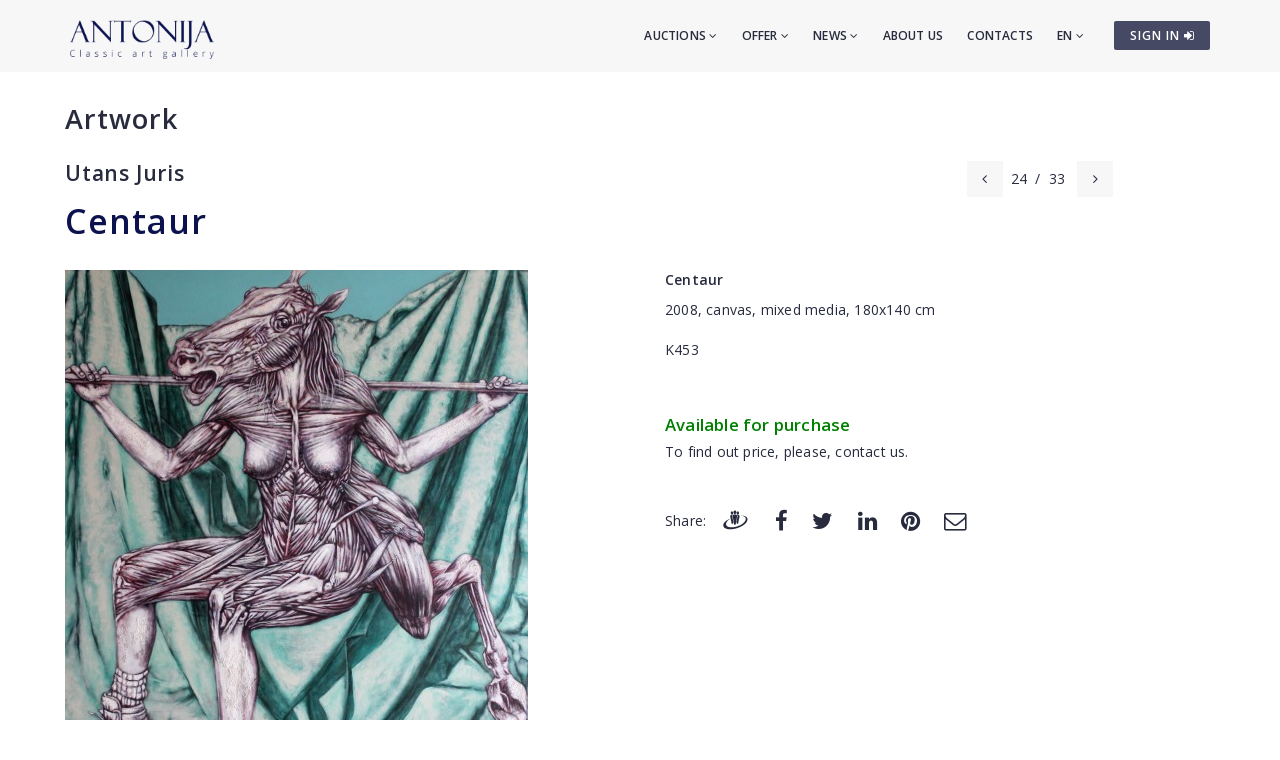

--- FILE ---
content_type: text/html; charset=utf-8
request_url: https://www.antonia.lv/en/artwork/utans-juris/centaur-11108/
body_size: 5721
content:
<!DOCTYPE html>
<html>
<head>
    <meta charset="utf-8">
    <title>Centaur - Utans Juris - Classic art gallery ANTONIJA</title>
<meta name="description" content="Centaur - Utans Juris">
<meta name="keywords" content="Centaur, Utans Juris, artwork">

    <meta name="viewport" content="width=device-width, initial-scale=1.0"> <!-- , maximum-scale=1.0 -->
    <!--[if IE]><meta http-equiv="X-UA-Compatible" content="IE=edge,chrome=1"><![endif]-->

    <!-- Favicon -->
    <link rel="shortcut icon" type="image/x-icon" href="/favicon.ico">
    <link rel="icon" type="image/png" href="/img/favicon.png">
    <link rel="apple-touch-icon" href="/img/favicon.png">

    <!-- CSS -->
    <link href="/css/bootstrap.min.css" rel="stylesheet" type="text/css">
    <link href="/css/a3v3.min.css" rel="stylesheet" type="text/css">
    <link href="/css/style.min.css" rel="stylesheet" type="text/css">
    <link href="/css/liveauction.min.css" rel="stylesheet" type="text/css">
    <link href="/css/font-awesome.min.css" rel="stylesheet" type="text/css">
    <link href="/css/plugin/animate.min.css" rel="stylesheet" type="text/css">

</head>
<body>

    <!-- Site Wraper -->
    <div class="wrapper">

        <!-- Header -->
        <header id="header" class="header header-light">
            <div class="container header-inner">

                <!-- Logo -->
                <div class="logo">
                    <a href="/">
                        <img class="logo-light" src="/img/logo-white-en.png" alt="Classic art gallery ANTONIJA">
                        <img class="logo-dark" src="/img/logo-black-en.png" alt="Classic art gallery ANTONIJA">
                    </a>
                </div>
                <!-- End Logo -->

                <!-- Rightside Icons -->
                <div class="side-menu-btn">
                    <ul>
                        
                        <li>
                            <a href="https://www.antonia.lv/en/my-account/" title="SIGN IN / CREATE AN ACCOUNT" class="btn btn-md btn-color-a" style="margin-top:21px;padding:6px 9px 6px 16px;font-size:12px;color:#FFF!important">
                                SIGN IN <i class="fa fa-sign-in"></i>
                            </a>
                        </li>
                        
                    </ul>
                </div>
                <!-- End Rightside Icons -->

                <!-- Mobile Navbar Icon -->
                <div class="nav-mobile nav-bar-icon">
                    <span></span>
                </div>
                <!-- End Mobile Navbar Icon -->

                <!-- Navbar Navigation -->
                
<div class="nav-menu">
    <ul class="nav-menu-inner">
        <li>
            <a class="menu-has-sub" href="/en/auction/">Auctions <i class="fa fa-angle-down"></i></a>
            <ul class="sub-dropdown dropdown">
                <li><a href="/en/auction/143/">143. Auction</a></li><li><a href="/en/auction/142/">142. Auction</a></li><li><a href="/en/auction/141/">141. Auction</a></li>
                <li><a href="/en/auction/">All auctions</a></li>
                <li><hr class="dark" /></li>
                <li><a href="/en/auction-records/">Auction record prices</a></li>
                <li><hr class="dark" /></li>
                <li><a href="/en/offer-artwork/">Sell an artwork</a></li>
            </ul>
        </li>
        <li>
            <a class="menu-has-sub" href="/en/offer/">Offer <i class="fa fa-angle-down"></i></a>
            <ul class="sub-dropdown dropdown">
                <li><a href="/en/artwork/">Artwork</a></li>
                <li><a href="/en/graphics/">Graphics</a></li>
                <li><a href="/en/porcelain/">Porcelain</a></li>
                <li><a href="/en/antiques/">Antiques</a></li>
                <li><a href="/en/design/">Design</a></li>
                <li><a href="/en/printed/">Printworks</a></li>
                <li><hr class="dark" /></li>
                <li><a href="/en/artist-catalog/">Artists</a></li>
                <li><a href="/en/themes/">Themes</a></li>
                <li><a href="/en/gift-ideas/">Exclusive gifts</a></li>
                <li><a href="/en/artwork-under-299-eur/">Artworks for 30-300&euro;</a></li>
                <li><hr class="dark" /></li>
                <li><a href="/en/offer-artwork/">Sell an artwork</a></li>
            </ul>
        </li>
        <li>
            <a class="menu-has-sub" href="/en/news/">News <i class="fa fa-angle-down"></i></a>
            <ul class="sub-dropdown dropdown">
                <li><a href="/en/news/">News</a></li>
                <li><a href="/en/exhibitions/">Exhibitions</a></li>
                <li><a href="/en/news/updates/">Additions</a></li>
            </ul>
        </li>
        <li><a href="/en/about-us/">About us</a></li>
        <li><a href="/en/contacts/">Contacts</a></li>

        <li>
            <a class="menu-has-sub" href="/en/artwork/utans-juris/centaur-11108/">EN <i class="fa fa-angle-down"></i></a>
            <ul class="sub-dropdown dropdown dropdown-lngsw">
            <li><a href="/lv/gleznieciba/utans-juris/kentaure-11108/" title="Latviski">LV</a></li> <li><a href="/ru/zhivopisj/utans-juris/kentavr-11108/" title="По-русски">RU</a></li> 
            </ul>
        </li>
    </ul>
</div>

                <!-- End Navbar Navigation -->

            </div>
        </header>
        <!-- End Header -->

        <!-- CONTENT -->
        
            <div class="clearfix"></div>
            <div class="spacer-90"></div>
            <div class="container">
            <h2><a href="/en/artwork/">Artwork</a>
</h2>
  <div class="row">
  <div class="col-sm-8">
    <h3 class="inline" style="margin-right:30px"><a href="/en/artwork/utans-juris/">Utans Juris</a></h3>
    <div class="clearfix spacer-15"></div>
  </div>
  
      <div class="col-sm-4 mb-xs-15">
        <!-- Prev/Next Nav -->
        <div class="pagination-nav text-right text-xs-left">
        <ul>
          <li><a href="/en/artwork/utans-juris/self-portrait-5-11109/"><i class="fa fa-angle-left"></i></a></li>
          <li>24</li>
          <li>/</li>
          <li>33</li>
          <li><a style="margin-left:4px" href="/en/artwork/utans-juris/doggie-ballony-11107/"><i class="fa fa-angle-right"></i></a></li>
        </ul>
        </div>
        <!-- End Prev/Next Nav -->
      </div>
      
  </div>
  
<h1 class="inline">Centaur</h1>
<br>
<div class="row mt-30">
<div class="col-md-6"><a href="//antonia.lv/images/katalogs/1675257925-kentaure_913_xl.jpg" id="zooma" target="_blank" rel="gl"><img id="zoomimg" src="//antonia.lv/images/katalogs/1675257925-kentaure_913.jpg" alt="Centaur" data-zoom-image="//antonia.lv/images/katalogs/1675257925-kentaure_913_xl.jpg"></a><br>
 <div id="ez-gallery"><a href="//antonia.lv/images/katalogs/1675257925-kentaure_913_xl.jpg" onclick="return false;"><img class="micro-img zoomimg-thumb" src="//antonia.lv/images/katalogs/1675257925-kentaure_913_t.jpg" alt="Centaur" medium-img="//antonia.lv/images/katalogs/1675257925-kentaure_913.jpg" zoom-image="//antonia.lv/images/katalogs/1675257925-kentaure_913_xl.jpg"></a><a href="//antonia.lv/images/katalogs/1675257925-kentaure_913_xl.jpg" rel="gl"></a> <a href="//antonia.lv/images/katalogs/1675257925-kentaure2_913_xl.jpg" onclick="return false;"><img class="micro-img zoomimg-thumb" src="//antonia.lv/images/katalogs/1675257925-kentaure2_913_t.jpg" alt="Centaur" medium-img="//antonia.lv/images/katalogs/1675257925-kentaure2_913.jpg" zoom-image="//antonia.lv/images/katalogs/1675257925-kentaure2_913_xl.jpg"></a><a href="//antonia.lv/images/katalogs/1675257925-kentaure2_913_xl.jpg" rel="gl"></a> <a href="//antonia.lv/images/katalogs/1675257925-kentaure3_913_xl.jpg" onclick="return false;"><img class="micro-img zoomimg-thumb" src="//antonia.lv/images/katalogs/1675257925-kentaure3_913_t.jpg" alt="Centaur" medium-img="//antonia.lv/images/katalogs/1675257925-kentaure3_913.jpg" zoom-image="//antonia.lv/images/katalogs/1675257925-kentaure3_913_xl.jpg"></a><a href="//antonia.lv/images/katalogs/1675257925-kentaure3_913_xl.jpg" rel="gl"></a> <a href="//antonia.lv/images/katalogs/1675257925-kentaure4_913_xl.jpg" onclick="return false;"><img class="micro-img zoomimg-thumb" src="//antonia.lv/images/katalogs/1675257925-kentaure4_913_t.jpg" alt="Centaur" medium-img="//antonia.lv/images/katalogs/1675257925-kentaure4_913.jpg" zoom-image="//antonia.lv/images/katalogs/1675257925-kentaure4_913_xl.jpg"></a><a href="//antonia.lv/images/katalogs/1675257925-kentaure4_913_xl.jpg" rel="gl"></a> 
 </div>
<div class="clearfix"></div>
<small class="hint">Zoom +</small>
<div class="spacer-30"></div>
</div>

<div class="col-md-6 mb-30"><p><b>Centaur</b></p>
<div><p>2008, canvas, mixed media, 180x140 cm<br /><br />K453</p></div><br><br><div style="color:green;font-size:120%;margin-bottom:5px"><b>Available for purchase</b></div><div>To find out price, please, contact us.</div><div class="spacer-45"></div>
<div class="row share-this">
 <div class="col-md-12">
  <div class="post-tag pull-left share-icons">
  <p class="inline">Share:</p>

  <a href="https://www.draugiem.lv/say/ext/add.php?title=Centaur+-+Utans+Juris+-+Classic+art+gallery+ANTONIJA&amp;link=https%3A%2F%2Fwww.antonia.lv%2Fen%2Fartwork%2Futans-juris%2Fcentaur-11108%2F&amp;&titlePrefix=ANTONIJA" target="_blank" title="Draugiem.lv"><img src="/img/draugiem.svg" style="width:1.8em;height:1.8em;margin-top:-3px"></a>
  <a href="https://www.facebook.com/sharer/sharer.php?u=https%3A%2F%2Fwww.antonia.lv%2Fen%2Fartwork%2Futans-juris%2Fcentaur-11108%2F" target="_blank" title="Facebook"><i class="fa fa-facebook fa-lg"></i></a>
  <a href="https://twitter.com/intent/tweet?text=Centaur+-+Utans+Juris+-+Classic+art+gallery+ANTONIJA&amp;url=https%3A%2F%2Fwww.antonia.lv%2Fen%2Fartwork%2Futans-juris%2Fcentaur-11108%2F" target="_blank" title="Twitter"><i class="fa fa-twitter fa-lg"></i></a>
  <a href="https://www.linkedin.com/shareArticle?mini=true&amp;url=https%3A%2F%2Fwww.antonia.lv%2Fen%2Fartwork%2Futans-juris%2Fcentaur-11108%2F&amp;title=Centaur+-+Utans+Juris+-+Classic+art+gallery+ANTONIJA&amp;source=antonia.lv" target="_blank" title="LinkedIn"><i class="fa fa-linkedin fa-lg"></i></a>
  <a href="https://www.pinterest.com/pin/create/button/?url=https%3A%2F%2Fwww.antonia.lv%2Fen%2Fartwork%2Futans-juris%2Fcentaur-11108%2F&amp;media=http://www.antonia.lv/images/katalogs/1675257925-kentaure_913_xl.jpg&amp;description=Centaur+-+Utans+Juris+-+Classic+art+gallery+ANTONIJA" target="_blank" title="Pinterest"><i class="fa fa-pinterest fa-lg"></i></a>
  <a href="mailto:?subject=Centaur%20-%20Utans%20Juris%20-%20Classic%20art%20gallery%20ANTONIJA&amp;body=ANTONIJA%0ACentaur%20-%20Utans%20Juris%20-%20Classic%20art%20gallery%20ANTONIJA%0Ahttps%3A%2F%2Fwww.antonia.lv%2Fen%2Fartwork%2Futans-juris%2Fcentaur-11108%2F" title="Send to email"><i class="fa fa-envelope-o fa-lg"></i></a>
  
  </div>
  <div class="clearfix"></div>
 </div>
</div>

</div>
</div>

<div class="clearfix"></div>
<div class="spacer-45"></div>
<hr>
<div class="spacer-15"></div>

<p>Other works of this artist:</p>

<div class="row">
  <div class="col-sm-2 text-left hidden-xs">
  <a href="/en/artwork/utans-juris/self-portrait-5-11109/"><span class="maksl-darbs-prev tipped" data-title="&lt;img class=&quot;micro-img&quot; src=&quot;//antonia.lv/images/katalogs/1675258457-pasportrets-5_121_t.jpg&quot; alt=&quot;Self-portrait 5&quot;&gt;&lt;br&gt;Self-portrait 5" data-tipper-options='{"direction":"top"}'>&lsaquo;</span></a>
  </div>
  <div class="col-sm-8 text-center">
  <a href="/en/artwork/utans-juris/untitled-12058/"><img class="micro-img tipped img-box" src="//antonia.lv/images/katalogs/1716381154890-juris-utans-1959_428_t.jpg" data-title="Untitled" data-tipper-options='{"direction":"top"}' alt="Untitled"></a><a href="/en/artwork/utans-juris/yellow-butterfly-11899/"><img class="micro-img tipped img-box" src="//antonia.lv/images/katalogs/1709912106-taurins_501_t.jpg" data-title="Yellow butterfly" data-tipper-options='{"direction":"top"}' alt="Yellow butterfly"></a><a href="/en/artwork/utans-juris/monarch-butterfly-11896/"><img class="micro-img tipped img-box" src="//antonia.lv/images/katalogs/1709911933-taurins_656_t.jpg" data-title="Monarch butterfly" data-tipper-options='{"direction":"top"}' alt="Monarch butterfly"></a><a href="/en/artwork/utans-juris/blue-butterfly-11895/"><img class="micro-img tipped img-box" src="//antonia.lv/images/katalogs/1709911890-taurins_292_t.jpg" data-title="Blue butterfly" data-tipper-options='{"direction":"top"}' alt="Blue butterfly"></a><a href="/en/artwork/utans-juris/flying-ladybug-11894/"><img class="micro-img tipped img-box" src="//antonia.lv/images/katalogs/1709911840-marite_766_t.jpg" data-title="Flying ladybug" data-tipper-options='{"direction":"top"}' alt="Flying ladybug"></a><a href="/en/artwork/utans-juris/grasshopper-11893/"><img class="micro-img tipped img-box" src="//antonia.lv/images/katalogs/1709911756-sienazis_428_t.jpg" data-title="Grasshopper" data-tipper-options='{"direction":"top"}' alt="Grasshopper"></a><a href="/en/artwork/utans-juris/big-dragonfly-11892/"><img class="micro-img tipped img-box" src="//antonia.lv/images/katalogs/1709911627-spare_176_t.jpg" data-title="Big dragonfly" data-tipper-options='{"direction":"top"}' alt="Big dragonfly"></a><a href="/en/artwork/utans-juris/bee-from-the-top-11891/"><img class="micro-img tipped img-box" src="//antonia.lv/images/katalogs/1709911536-bite_166_t.jpg" data-title="Bee from the top" data-tipper-options='{"direction":"top"}' alt="Bee from the top"></a><a href="/en/artwork/utans-juris/bee-from-the-side-11890/"><img class="micro-img tipped img-box" src="//antonia.lv/images/katalogs/1709911476-bite_612_t.jpg" data-title="Bee from the side" data-tipper-options='{"direction":"top"}' alt="Bee from the side"></a><a href="/en/artwork/utans-juris/war-the-small-ones-the-green-ones-the-decent-ones-a-lot-the-tower-is-ours-11303/"><img class="micro-img tipped img-box" src="//antonia.lv/images/katalogs/1679652395-kars-mazie-zalie-pieklajigie-daudz-basn_531_t.jpg" data-title="War. The small ones, the green ones, the decent ones..a lot. The tower is ours" data-tipper-options='{"direction":"top"}' alt="War. The small ones, the green ones, the decent ones..a lot. The tower is ours"></a><a href="/en/artwork/utans-juris/woman-on-a-blue-background-11302/"><img class="micro-img tipped img-box" src="//antonia.lv/images/katalogs/1679575352-sieviete-uz-zila-fona_579_t.jpg" data-title="Woman on a blue background" data-tipper-options='{"direction":"top"}' alt="Woman on a blue background"></a><a href="/en/artwork/utans-juris/young-berry-collector-11248/"><img class="micro-img tipped img-box" src="//antonia.lv/images/katalogs/1680079541-jauna-ogotaja_643_t.jpg" data-title="Young berry collector" data-tipper-options='{"direction":"top"}' alt="Young berry collector"></a><a href="/en/artwork/utans-juris/heavy-erotica-11247/"><img class="micro-img tipped img-box" src="//antonia.lv/images/katalogs/1678266947-smaga-erotika_489_t.jpg" data-title="Heavy erotica" data-tipper-options='{"direction":"top"}' alt="Heavy erotica"></a><a href="/en/artwork/utans-juris/goosebumps-i-11246/"><img class="micro-img tipped img-box" src="//antonia.lv/images/katalogs/1678266954-zosada-i_216_t.jpg" data-title="Goosebumps I" data-tipper-options='{"direction":"top"}' alt="Goosebumps I"></a><a href="/en/artwork/utans-juris/goosebumps-ii-11245/"><img class="micro-img tipped img-box" src="//antonia.lv/images/katalogs/1678266980-zosada-ii_812_t.jpg" data-title="Goosebumps II" data-tipper-options='{"direction":"top"}' alt="Goosebumps II"></a><a href="/en/artwork/utans-juris/self-portrait-3-11116/"><img class="micro-img tipped img-box" src="//antonia.lv/images/katalogs/1675261242-pasportrets-3_816_t.jpg" data-title="Self-portrait 3" data-tipper-options='{"direction":"top"}' alt="Self-portrait 3"></a><a href="/en/artwork/utans-juris/self-portrait-6-11115/"><img class="micro-img tipped img-box" src="//antonia.lv/images/katalogs/1675260711-pasportrets_985_t.jpg" data-title="Self-portrait 6" data-tipper-options='{"direction":"top"}' alt="Self-portrait 6"></a><a href="/en/artwork/utans-juris/self-portrait-2-11114/"><img class="micro-img tipped img-box" src="//antonia.lv/images/katalogs/1675260174-pasportrets-2_292_t.jpg" data-title="Self-portrait 2" data-tipper-options='{"direction":"top"}' alt="Self-portrait 2"></a><a href="/en/artwork/utans-juris/self-portrait-9-11113/"><img class="micro-img tipped img-box" src="//antonia.lv/images/katalogs/1675260036-pasportrets-9_183_t.jpg" data-title="Self-portrait 9" data-tipper-options='{"direction":"top"}' alt="Self-portrait 9"></a><a href="/en/artwork/utans-juris/self-portrait-1-11112/"><img class="micro-img tipped img-box" src="//antonia.lv/images/katalogs/1675259850-pasportrets-1_554_t.jpg" data-title="Self-portrait 1" data-tipper-options='{"direction":"top"}' alt="Self-portrait 1"></a><a href="/en/artwork/utans-juris/self-portrait-11-11111/"><img class="micro-img tipped img-box" src="//antonia.lv/images/katalogs/1675259530-pasportrets_390_t.jpg" data-title="Self-portrait 11" data-tipper-options='{"direction":"top"}' alt="Self-portrait 11"></a><a href="/en/artwork/utans-juris/self-portrait-8-11110/"><img class="micro-img tipped img-box" src="//antonia.lv/images/katalogs/1675258618-pasportrets_837_t.jpg" data-title="Self-portrait 8" data-tipper-options='{"direction":"top"}' alt="Self-portrait 8"></a><a href="/en/artwork/utans-juris/self-portrait-5-11109/"><img class="micro-img tipped img-box" src="//antonia.lv/images/katalogs/1675258457-pasportrets-5_121_t.jpg" data-title="Self-portrait 5" data-tipper-options='{"direction":"top"}' alt="Self-portrait 5"></a><a href="/en/artwork/utans-juris/centaur-11108/"><img class="micro-img tipped img-active-box" src="//antonia.lv/images/katalogs/1675257925-kentaure_913_t.jpg" data-title="Centaur" data-tipper-options='{"direction":"top"}' alt="Centaur"></a><a href="/en/artwork/utans-juris/doggie-ballony-11107/"><img class="micro-img tipped img-box" src="//antonia.lv/images/katalogs/1675257609-sunitis-balonins_563_t.jpg" data-title="Doggie-ballony" data-tipper-options='{"direction":"top"}' alt="Doggie-ballony"></a><a href="/en/artwork/utans-juris/impotent-and-aggressive-horse-sisters-11106/"><img class="micro-img tipped img-box" src="//antonia.lv/images/katalogs/1675257165-impotents-un-agresivs_677_t.jpg" data-title="Impotent and aggressive. Horse sisters" data-tipper-options='{"direction":"top"}' alt="Impotent and aggressive. Horse sisters"></a><a href="/en/artwork/utans-juris/impotent-and-aggressive-11105/"><img class="micro-img tipped img-box" src="//antonia.lv/images/katalogs/1675256011-impotents-un-agresivs_996_t.jpg" data-title="Impotent and aggressive" data-tipper-options='{"direction":"top"}' alt="Impotent and aggressive"></a><a href="/en/artwork/utans-juris/out-of-sight-2-11103/"><img class="micro-img tipped img-box" src="//antonia.lv/images/katalogs/1675255616-prom-no-acim-2_725_t.jpg" data-title="Out of sight 2" data-tipper-options='{"direction":"top"}' alt="Out of sight 2"></a><a href="/en/artwork/utans-juris/out-of-sight-1-11102/"><img class="micro-img tipped img-box" src="//antonia.lv/images/katalogs/1675255492-prom-no-acim-1_337_t.jpg" data-title="Out of sight 1" data-tipper-options='{"direction":"top"}' alt="Out of sight 1"></a><a href="/en/artwork/utans-juris/tattoo-me-4-11101/"><img class="micro-img tipped img-box" src="//antonia.lv/images/katalogs/1675254849-tatumi-4_957_t.jpg" data-title="Tattoo me 4" data-tipper-options='{"direction":"top"}' alt="Tattoo me 4"></a><a href="/en/artwork/utans-juris/tattoo-me-3-11100/"><img class="micro-img tipped img-box" src="//antonia.lv/images/katalogs/1675254728-tatumi-3_760_t.jpg" data-title="Tattoo me 3" data-tipper-options='{"direction":"top"}' alt="Tattoo me 3"></a><a href="/en/artwork/utans-juris/tattoo-me-2-11099/"><img class="micro-img tipped img-box" src="//antonia.lv/images/katalogs/1675252700-tatumi-2_206_t.jpg" data-title="Tattoo me 2" data-tipper-options='{"direction":"top"}' alt="Tattoo me 2"></a><a href="/en/artwork/utans-juris/tattoo-me-1-11098/"><img class="micro-img tipped img-box" src="//antonia.lv/images/katalogs/1675252491-tatumi-1_257_t.jpg" data-title="Tattoo me 1" data-tipper-options='{"direction":"top"}' alt="Tattoo me 1"></a>
  </div>
  <div class="col-sm-2 text-right hidden-xs">
  <a href="/en/artwork/utans-juris/doggie-ballony-11107/"><span class="maksl-darbs-next tipped" data-title="&lt;img class=&quot;micro-img mr-0&quot; src=&quot;//antonia.lv/images/katalogs/1675257609-sunitis-balonins_563_t.jpg&quot; alt=&quot;Doggie-ballony&quot;&gt;&lt;br&gt;Doggie-ballony" data-tipper-options='{"direction":"top"}'>&rsaquo;</span></a>
  </div>
 </div>
 <div class="clearfix ptb-30"></div>
            </div>
            <div class="clearfix"></div>
            <div class="spacer-30"></div>
            
        <div class="clearfix"></div>
        <!-- END CONTENT -->

        <!-- FOOTER -->
        <footer class="footer pt-80">
            <div class="container">
                <div class="row">
                    <!-- Logo -->
                    <div class="col-md-3 mb-45">
                        <a class="footer-logo" href="/">
                            <img src="/img/logo-black.png" alt="Classic art gallery ANTONIJA"></a>
                    </div>
                    <!-- Logo -->

                    <!-- About -->
                    <div class="col-md-9 mb-45">
                        <p class="mb-xs-0">Classic Art Gallery “ANTONIJA” has been active since 1991. Gallery mainly specializes in modern and contemporary art and also exhibiting emerging artists.
                   The gallery buys and sells paintings of ancient and modern masters, and also organizes auctions.</p>
                        <p><a class="btn-link-a" href="/en/about-us/">More about gallery</a></p>
                    </div>
                    <!-- End About -->

                </div>
                <!--Footer Info -->
                <div class="row footer-info mb-60">
                
<div class="col-md-4 col-sm-6 mb-30">
    <ul class="link">
        <li><a href="/en/">Home</a></li>
        <li><hr /></li>
        <li><a href="/en/auction/">Auctions</a></li>
        <li><hr /></li>
        <li><a href="/en/artwork/">Artwork</a></li>
        <li><a href="/en/graphics/">Graphics</a></li>
        <li><a href="/en/porcelain/">Porcelain</a></li>
        <li><a href="/en/antiques/">Antiques</a></li>
        <li><a href="/en/design/">Design</a></li>
        <li><a href="/en/printed/">Printworks</a></li>
        <li><hr /></li>
        <li><a href="/en/artist-catalog/">Artists</a></li>
        <li><a href="/en/themes/">Themes</a></li>
        <li><a href="/en/gift-ideas/">Exclusive gifts</a></li>
        <li><a href="/en/artwork-under-299-eur/">Artworks for 30-300&euro;</a></li>
        <li><hr /></li>
        <li><a href="/en/offer-artwork/">Sell an artwork</a></li>
    </ul>
</div>
<div class="col-md-4 col-sm-6 mb-60">
    <ul class="link">
        <li><a href="/en/news/">News</a></li>
        <li><a href="/en/exhibitions/">Exhibitions</a></li>
        <li><a href="/en/news/updates/">Additions</a></li>
        <li><hr /></li>
        <li><a href="/en/about-us/">About us</a></li>
        <li><a href="/en/our-friends/">Our friends</a></li>
        <li><a href="/en/contacts/">Contacts</a></li>
        <li><hr /></li>  
        <li><a href="https://www.antonia.lv/en/my-account/">Sign in</a></li>
        <li><a href="https://www.antonia.lv/en/my-account/create-account/">Register</a></li>
        <li><a href="https://www.antonia.lv/en/my-account/retrieve-password/">Forgot password?</a></li>
        
    </ul>
</div>

                    <div class="col-md-4 col-sm-12">
                        <h4>Contact information</h4>
                        <p><b>Classic art gallery "Antonija"</b><br>SIA "Klasiskās Mākslas Galerija"</p>
<p><a href="https://goo.gl/maps/hsixYBwv7tw" target="_blank">Brivibas street 142, Riga<br>LV-1012, Latvia</a></p>
<ul class="link-small">
    <li><p class="pt-5"></p></li>
    <li><a href="mailto:galerija@antonia.lv"><i class="fa fa-envelope-o left"></i>galerija@antonia.lv</a></li>
    <li><a href="mailto:gallery.antonia@gmail.com"><i class="fa fa-envelope-o left"></i>gallery.antonia@gmail.com</a></li>
    <li><p class="pt-5"></p></li>
    <li><a href="tel:+37167338927"><i class="fa fa-phone left"></i>+371 67338927</a></li>
    <li><a href="tel:+37129210081"><i class="fa fa-phone left"></i>+371 29210081</a></li>
</ul>
<br>
<h6>Open hours:</h6>
<ul class="link-small">
    <li>Monday - friday: 10:00 - 18:00</li>
    <li>Saturday: 11:00 - 16:00</li>
    <li>Sunday: closed</li>
</ul>
<div class="clearfix mb-30"></div>
<ul class="social">
    <li><a target="_blank" title="Antonija @ Twitter" href="https://www.twitter.com/"><i class="fa fa-twitter"></i></a></li>
    <li><a target="_blank" title="Antonija @ Instagram" href="https://instagram.com/"><i class="fa fa-instagram"></i></a></li>
    <li><a target="_blank" title="Antonija @ Facebook" href="https://www.facebook.com/"><i class="fa fa-facebook"></i></a></li>
    <li><a target="_blank" title="Antonija @ Google+" href="https://plus.google.com/"><i class="fa fa-google-plus"></i></a></li>
    <li><a target="_blank" title="Antonija @ Draugiem.lv" href="https://www.draugiem.lv/"><img src="/img/draugiem.svg" class="ftr-draugiem-svg"></a></li>
</ul>
<br>
<p><a href="https://www.antonia.lv/card/"><img src="/images/visacard.jpg" border="0" alt="VISA"> <img src="/images/mastercard.jpg" alt="MASTERCARD"></a></p>
                    </div>
                </div>

                <!-- End Footer Info -->
            </div>

            <hr />

            <!-- Copyright -->
            <section class="copyright ptb-30">
                <div class="container">
                    <p><img class="ftr-counter-img" src="/count/index.php?x=1768998678" alt="Counter"></p>
                    <p>&copy; Classic art gallery ANTONIJA</p>
                </div>
            </section>
            <!-- End Copyright -->

        </footer>
        <!-- END FOOTER -->

        <!-- Scroll Top -->
        <a class="scroll-top">
            <i class="fa fa-angle-up"></i>
        </a>
        <!-- End Scroll Top -->

    </div>
    <!-- Site Wraper End -->

    <!-- JS -->
    <script src="/js/jquery-1.11.2.min.js" type="text/javascript"></script>
    <script src="/js/js.cookie.js" type="text/javascript"></script>
    <script src="/js/common.js" type="text/javascript"></script>
    <script src="/js/plugin/jquery.easing.js" type="text/javascript"></script>
    <script src="/js/bootstrap.min.js" type="text/javascript"></script>
    <script src="/js/plugin/jquery.flexslider.js" type="text/javascript"></script>
    <script src="/js/plugin/jquery.fitvids.js" type="text/javascript"></script>
    <script src="/js/plugin/jquery.viewportchecker.js" type="text/javascript"></script>
    <script src="/js/plugin/jquery.stellar.min.js" type="text/javascript"></script>
    <script src="/js/plugin/wow.min.js" type="text/javascript"></script>
    <script src="/js/plugin/jquery.colorbox-min.js" type="text/javascript"></script>
    <script src="/js/plugin/owl.carousel.min.js" type="text/javascript"></script>
    <script src="/js/plugin/isotope.pkgd.min.js" type="text/javascript"></script>
    <script src="/js/plugin/masonry.pkgd.min.js" type="text/javascript"></script>
    <script src="/js/plugin/imagesloaded.pkgd.min.js" type="text/javascript"></script>
    <script src="/js/plugin/sidebar-menu.js" type="text/javascript"></script>
    <script src="/js/plugin/jquery.fs.tipper.min.js" type="text/javascript"></script>
    <script src="/js/plugin/mediaelement-and-player.min.js"></script>
    <script src="/js/theme.min.js" type="text/javascript"></script>
    <script src="/js/navigation.min.js" type="text/javascript"></script>

<script type="text/javascript">
$(document).ready(function(){

  var zoomImageAnchor = $("#zooma");
  var zoomImage = $("#zoomimg");

  $(".zoomimg-thumb").on("click", function(){
      zoomImageAnchor.attr("href", $(this).attr("zoom-image"));
      zoomImage.attr("src", $(this).attr("medium-img"));
      zoomImage.attr("data-zoom-image", $(this).attr("zoom-image"));
  });

});
</script>

<script type="text/javascript">
var gaJsHost = (("https:" == document.location.protocol) ? "https://ssl." : "http://www.");
document.write(unescape("%3Cscript src='" + gaJsHost + "google-analytics.com/ga.js' type='text/javascript'%3E%3C/script%3E"));
</script>
<script type="text/javascript">
try {
var pageTracker = _gat._getTracker("UA-3396829-17");
pageTracker._trackPageview();
} catch(err) {}</script>

<p id="is-small-screen"></p>
</body>
</html>